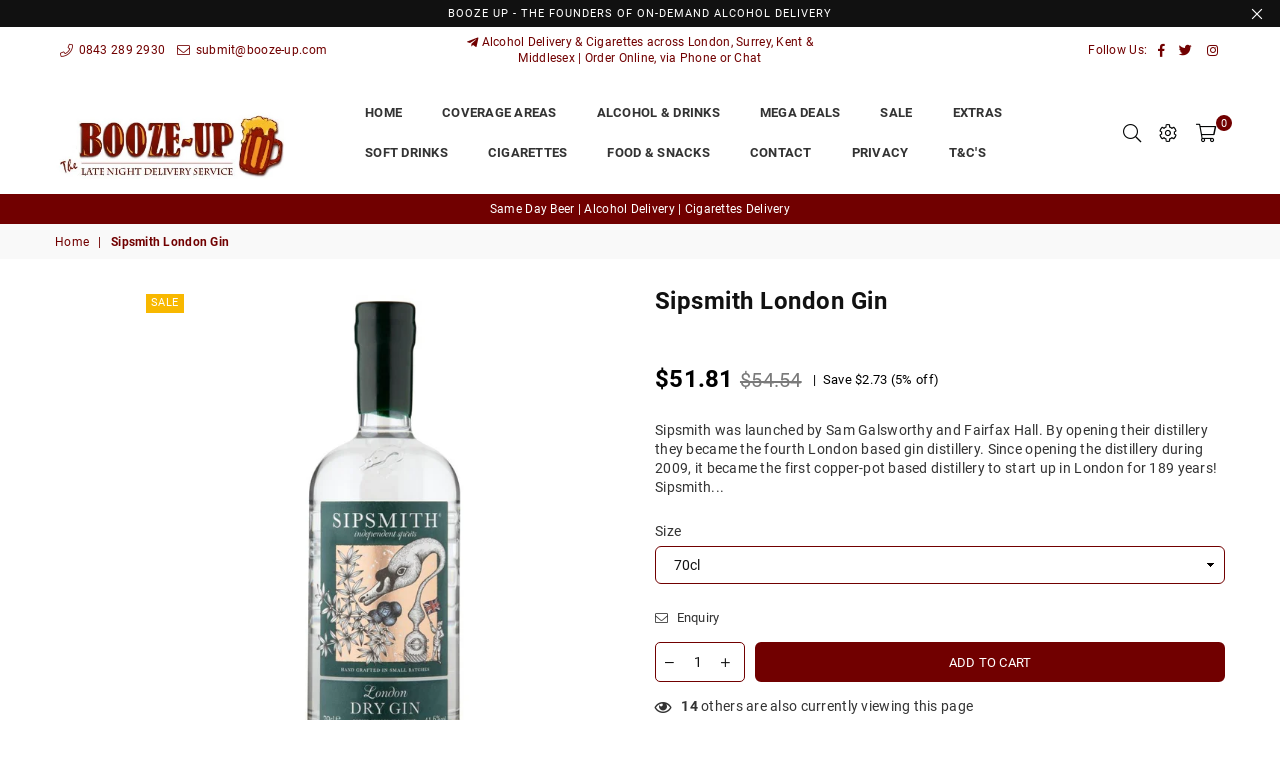

--- FILE ---
content_type: text/html; charset=utf-8
request_url: https://www.booze-up.com/pages/recently-viewed-products/24-hour-sipsmith-gin-delivery-london__pr=24-hour-sipsmith-gin-delivery-london
body_size: -512
content:
































  



  



--- FILE ---
content_type: text/javascript; charset=utf-8
request_url: https://booze-up.myshopify.com/apps/p/heyDaySw.min.js?shop=booze-up.myshopify.com
body_size: 2008
content:
"use strict";var swVersion="1.4";function updateCheck(t){return void 0!==t.updateSW&&t.updateSW?self.registration.update():new Promise(function(t,e){t()})}function fetchTimeOut(t,e,i){return Promise.race([new Promise(function(t,e){setTimeout(e,i)}),fetch(t,e)])}function trkUrl(t,e,i){var n=t.replace("__ACTION__",i);return n=n.replace("__PUSH__",e)}function nisAuction(c,t){var s=!1,o=0,r=[],l={};for(var e in t)t.hasOwnProperty(e)&&r.push(bidderAdapter[e](l,c));return new Promise(function(a,t){if(0==r.length)a("none");else for(var i={},e=0;e<r.length;e++)i[r[e].url]=r[e].callback,fetchTimeOut(r[e].url,r[e].fetchOptions,6e3).then(function(t){if(t.ok&&200==t.status){var e=t.url;return t.json().then(function(t){return t.nisCallback=i[e],t}).catch(function(t){return!1})}return!1}).then(function(t){if(t)return t.nisCallback(t)}).finally(function(){++o==r.length&&n()});function n(){if(!s){s=!0;var t={name:"none",cpm:c.data.auctionFloor,bidObject:{}};for(var e in l)l.hasOwnProperty(e)&&l[e].cpm>t.cpm&&(t.cpm=l[e].cpm,t.name=e,t.bidObject=l[e]);if("none"==t.name)void 0!==c.bkfil_o&&c.bkfil_o&&t.setWinner(),a(t);else{var i=t.bidObject;c.pushInform=trkUrl(c.data.trkPlaceHolde,i.pushId,c.data.events._pushRecived)+"/"+swVersion,c.data.clickTracker=trkUrl(c.data.trkPlaceHolde,i.pushId,c.data.events._pushClicked),c.data.closeTrkUrl=trkUrl(c.data.trkPlaceHolde,i.pushId,c.data.events._pushClosed),c.body=i.body,c.icon=i.icon,c.data.clickUrl=i.clickUrl,c.title=i.title,c.image=i.image;for(var n=0,o=i.impressionPixels_fetch_options?i.impressionPixels_fetch_options:{method:"GET",credentials:"include"},r=0;r<i.impressionPixels.length;r++)fetchTimeOut(i.impressionPixels[r],o,6e3).finally(function(){++n==i.impressionPixels.length&&a(t)})}}}})}self.addEventListener("push",function(t){var e=t.data.json();e.pushInform=e.pushInform+"/"+swVersion,t.waitUntil(updateCheck(e).then(function(){return nisAuction(e,e.data.bidders)}).finally(function(){return nisAuction(e,e.data.pushInformBid).finally(function(){return self.registration.showNotification(e.title,e)})}))}),self.addEventListener("notificationclick",function(t){t.notification.close();var e=!1,i=!1;if(t.action){var n=t.notification.data.actionsUrls[t.action];"null"!=typeof n.clickUrl&&(e=n.clickUrl),"null"!=typeof n.clickTracker&&(i=n.clickTracker+"/"+swVersion)}else e=t.notification.data.clickUrl,i=t.notification.data.clickTracker+"/"+swVersion;i?t.waitUntil(fetch(i,{method:"GET",credentials:"include"}).then(function(t){return!e||clients.openWindow(e)})):t.waitUntil(clients.openWindow(e))}),self.addEventListener("notificationclose",function(t){var e=t.notification;if(e.data.closeTrkUrl){var i=e.data.closeTrkUrl+"/"+swVersion;t.waitUntil(fetch(i,{method:"GET",credentials:"include"}).then(function(t){return!0}))}});var bidderAdapter={taboola:function(n,o){var r="bbbf731dda75d3d7f68047ca08ab24e9175a93ad",a="eshkol-push-todayposts",t={};return t.url="https://api.taboola.com/1.2/json/"+a+"/recommendations.get?app.type=mobile&app.apikey="+r+"&placement.rec-count=1&placement.organic-type=mix&placement.visible=false&placement.available=true&source.type=home&source.id=%2F&source.url=http%3A%2F%2Fwebpushnotes.com%2F&placement.name=Web-Notification&user.session=init",t.fetchOptions={method:"GET",credentials:"include"},t.callback=function(t){if(t.list&&t.list[0]&&t.list[0].url&&t.list[0].branding&&t.list[0].thumbnail&&t.list[0].thumbnail[0]&&t.list[0].thumbnail[0].url){var e=o.data.bidders.taboola,i=void 0!==e[o.countryCode]?e[o.countryCode]:e.ROW;n.taboola={cpm:i,pushId:e.pushId,body:"",icon:e.icon,clickUrl:t.list[0].url,title:t.list[0].branding,image:t.list[0].thumbnail[0].url,impressionPixels:["https://api.taboola.com/1.2/json/"+a+"/recommendations.notify-visible?&response.callback=taboolaApi.cb&app.type=mobile&app.apikey="+r+"&response.id="+t.id+"&response.session="+t.session]}}},t},pushInform:function(e,t){var i={};return i.url=t.pushInform,i.fetchOptions={method:"GET",credentials:"include"},i.callback=function(t){t.title&&(e.pushInform=t)},i},revContent:function(o,r){var t={};return t.url="https://push.revcontent.com/push/content/?api_key=08c53be0b40bfef07f8ab7aa381c176d71aa1090&widget_id=112918&device=mobile&country_code="+r.countryCode,t.fetchOptions={method:"GET",credentials:"include"},t.callback=function(t){if(void 0!==t.content&&0<t.content.length){var e=Math.floor(Math.random()*Math.floor(t.content.length-1));if(void 0!==t.content[e]&&void 0!==t.content[e].image&&void 0!==t.content[e].impression&&void 0!==t.content[e].url&&void 0!==t.content[e].headline){var i=r.data.bidders.revContent,n=void 0!==i[r.countryCode]?i[r.countryCode]:i.ROW;o.revcontent={cpm:n,pushId:i.pushId,body:"",icon:i.icon,clickUrl:t.content[e].url,title:t.content[e].headline,image:t.content[e].image,impressionPixels:["https://push.revcontent.com/push/track/?d="+t.content[e].impression]}}}},t},criteo:function(a,c){var t={};t.url="https://bidder.criteo.com/cdb?ptv=65&profileId=185&av=16&wv=2.16.0&cb="+String(Math.floor(99999999999*Math.random()));var e={publisher:{},slots:[{slotid:"1",impid:"1",zoneid:1412656,native:!0,transactionid:"1",sizes:["2x2"]}],gdprConsent:{}};return e.publisher.url=self.location.pathname,t.fetchOptions={credentials:"include",method:"POST",headers:{"Content-Type":"text/plain"},body:JSON.stringify(e)},t.callback=function(t){if(t&&t.slots&&t.slots[0]&&t.slots[0].native&&t.slots[0].native.products&&t.slots[0].native.products[0]){var e=t.slots[0],i=e.native,n=i.products[0],o=e.cpm;for(var r in a.criteo={cpm:o,pushId:c.data.bidders.criteo.pushId,body:n.description,icon:i.advertiser.logo.url,clickUrl:n.click_url,title:n.title,image:n.image.url,impressionPixels:[],actions:[{icon:i.privacy.optout_image_url,action:"info"}],actionsUrls:{info:{clickUrl:i.privacy.optout_click_url}},impressionPixels_fetch_options:{mode:"no-cors",method:"GET",headers:{"Content-Type":"text/plain"}}},i.impression_pixels)i.impression_pixels.hasOwnProperty(r)&&a.criteo.impressionPixels.push(i.impression_pixels[r].url)}},t}};

--- FILE ---
content_type: text/plain; charset=utf-8
request_url: https://d-ipv6.mmapiws.com/ant_squire
body_size: 149
content:
booze-up.com;019bfb9f-8042-73a2-a96d-adac85677ff3:3fadc8073b3bed5d0c4a8c10e8cc5af008c829f0

--- FILE ---
content_type: application/javascript; charset=UTF-8
request_url: https://d1pzjdztdxpvck.cloudfront.net/resource/resource.js?shop=booze-up.myshopify.com&cache_key=166705880396
body_size: 68
content:
console.log('Social Login uninstalled at 2022-10-29T20:54:32+00:00')